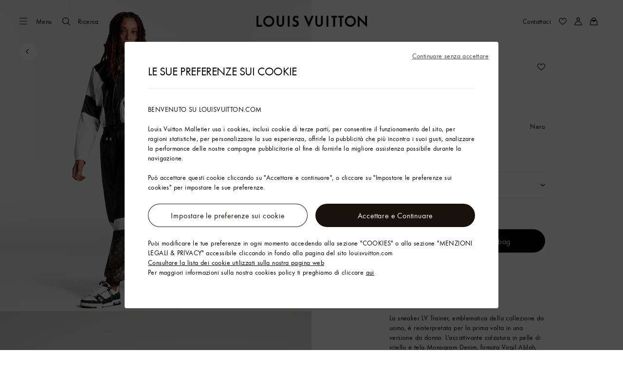

--- FILE ---
content_type: application/x-javascript
request_url: https://it.louisvuitton.com/_nuxt/20952143613/GetTheLook-B9NaLnLg.js
body_size: 4488
content:
(function(){"use strict";(function(e){try{if(e.includes("/static_lvfront/")&&(e=e.replace(/(..\/)+static_lvfront/g,`${window.location.origin}/static_lvfront`)),Array.from(document.head.getElementsByTagName("style")).map(t=>t.innerText).some(t=>t==e))return;if(typeof document<"u"){const t=document.createElement("style");t.appendChild(document.createTextNode(e)),document.head.appendChild(t)}}catch(t){console.error("Css injection error",t)}})(`.lv-get-the-look{display:flex;flex-flow:row wrap}[dir] .lv-get-the-look{padding:0}.lv-get-the-look__title{box-sizing:border-box;width:100%}[dir] .lv-get-the-look__title{margin:1.5rem 0;padding-left:6.4vw;padding-right:6.4vw;text-align:start}@media screen and (min-width:48rem){[dir] .lv-get-the-look__title{padding-left:3.125vw;padding-right:3.125vw}}@media screen and (min-width:64rem){[dir] .lv-get-the-look__title{padding-left:4.6875vw;padding-right:4.6875vw}}@media screen and (min-width:90rem){[dir] .lv-get-the-look__title{padding-left:8.3333333333vw;padding-right:8.3333333333vw}}@media screen and (min-width:48rem){[dir] .lv-get-the-look__title{margin:3rem 0}}.lv-get-the-look__look-wrapper{position:relative}[dir] .lv-get-the-look__look-wrapper{background-color:#f8f8f8}.lv-get-the-look__cards-wrapper,.lv-get-the-look__look-wrapper{width:100%}@media screen and (min-width:48rem){.lv-get-the-look__cards-wrapper,.lv-get-the-look__look-wrapper{position:relative;width:50%}}.lv-get-the-look__modal-button{display:block;width:100%}.lv-get-the-look__look{width:100%}@media screen and (min-width:48rem){.lv-get-the-look__cards-wrapper.-has-scroll{overflow-y:scroll}}.lv-get-the-look__cards-list{display:grid;grid-template-columns:repeat(2,1fr);width:100%}@media screen and (min-width:48rem){.lv-get-the-look__cards-list{position:absolute}}
.lv-product{min-height:100vh}.lv-product__purchase{opacity:0}[dir] .lv-product__purchase{transition:opacity .3s cubic-bezier(.39,.575,.565,1)}.lv-product__purchase.-calculated.-loaded{opacity:1}.lv-product__purchase.-calculated.-loaded:has(.lv-button.-primary){bottom:calc(var(--height)*-1 - -3.75rem);position:sticky}@media screen and (min-width:64rem){.lv-product__purchase{opacity:1}.lv-product__purchase.-calculated.-loaded:has(.lv-button.-primary){bottom:auto;position:relative}}.lv-product__oob-icon{color:#294883;height:.875rem;width:.875rem}.lv-product__interactions{align-items:center;display:flex;gap:1rem;justify-content:flex-end;position:absolute;top:0}[dir=ltr] .lv-product__interactions{right:0}[dir=rtl] .lv-product__interactions{left:0}[dir] .lv-product__interactions .lv-product-add-to-wishlist__button{margin:-.5rem}[dir] .lv-product__interactions .lv-button.-only-icon{padding:.5rem}.lv-product__interactions.-is-oob{align-items:flex-end;flex-direction:column;gap:.5rem}[dir] .lv-product__quantity{border-bottom:1px solid #e1e1e1}[dir] .lv-product__size-guide{margin:1rem 0 0}.lv-product__kitting-perso{align-items:center;display:flex;gap:1.5rem;justify-content:space-between}[dir] .lv-product__kitting-title{margin:0}[dir] .lv-product .lv-product-refill-button,[dir] .lv-product .lv-product-virtual-studio{margin:.5rem 0 0}[dir] .lv-product__locate-in-store .lv-button{background:transparent}[dir] .lv-product__locate-in-store+*>.lv-product-purchase__description-flex{margin-top:0}.lv-product__head{position:relative}.lv-product__commercial-tag{color:inherit;color:#767676;font-size:.875rem;font-weight:400;letter-spacing:.025rem;line-height:1rem}[dir] .lv-product__commercial-tag{margin-bottom:.25rem;margin-top:1rem}.lv-product__commercial-tag:lang(ko),.lv-product__commercial-tag:lang(zh){font-size:.7875rem}.lv-product__commercial-tag:lang(ja){font-size:.7rem}.lv-product__commercial-tag:lang(ja),.lv-product__commercial-tag:lang(ko),.lv-product__commercial-tag:lang(th),.lv-product__commercial-tag:lang(zh){font-style:normal;letter-spacing:0;line-height:normal}.lv-product__commercial-tag:lang(th){word-break:break-word}.lv-product__commercial-tag:lang(vi){line-height:1.3}.lv-product__sections{position:relative}[dir] .lv-product__sections{background:#fff;margin:0}.lv-product__perso-buttons{display:flex;flex-direction:column;gap:1rem}.lv-product__sku-wrapper{align-items:center;display:flex}[dir] .lv-product__sku-wrapper{margin:0 0 .25rem}[dir=ltr] .lv-product__sku-wrapper .lv-icon{margin-right:.5rem}[dir=rtl] .lv-product__sku-wrapper .lv-icon{margin-left:.5rem}.lv-product__sku{display:block}.lv-product__long-sku:before{content:"";display:inline-block;height:.625rem;position:relative;width:.0625rem}[dir] .lv-product__long-sku:before{background-color:#000;margin:0 .5rem}[dir=ltr] .lv-product__long-sku:before{left:0}[dir=rtl] .lv-product__long-sku:before{right:0}.lv-product__name{text-transform:none}[dir] .lv-product__name{margin:0 0 .25rem}[dir] .lv-product__panels{margin-top:1rem}[dir] .lv-product__panels div:first-child .lv-product-panel__button{border-bottom:1px solid #e1e1e1}[dir] .lv-product__panels div:not(:first-child) .lv-product-panel__button{border-top:none}[dir] .lv-product__panels div:last-child .lv-product-panel__button{border-bottom:none}@media screen and (min-width:64rem){.lv-product__panels{-moz-column-gap:1rem;column-gap:1rem;display:flex}[dir] .lv-product__panels div:first-child .lv-product-panel__button{border-bottom:none}}[dir] .lv-product__section{background:#fff}[dir] .lv-product__section-title{margin:0 0 1.5rem}@media screen and (min-width:64rem){[dir] .lv-product__section-title{margin-bottom:2rem}}.lv-product__section .-square-ratio{display:block;overflow:hidden;position:relative;width:100%}.lv-product__section .-square-ratio:before{content:"";display:block;width:100%}[dir] .lv-product__section .-square-ratio:before{padding-top:100%}.lv-product__section .-square-ratio>:not(button):not(.lv-loader):not(.lv-nosized){position:absolute;top:0;width:100%}[dir] .lv-product__section .-square-ratio>:not(button):not(.lv-loader):not(.lv-nosized){left:0;right:0}.lv-product__section .-square-ratio>:not(button):not(.lv-loader):not(.lv-nosized).-v-align{top:50%}[dir] .lv-product__section .-square-ratio>:not(button):not(.lv-loader):not(.lv-nosized).-v-align{transform:translateY(-50%)}.lv-product__section .-portrait-ratio{display:block;overflow:hidden;position:relative;width:100%}.lv-product__section .-portrait-ratio:before{content:"";display:block;width:100%}[dir] .lv-product__section .-portrait-ratio:before{padding-top:125%}.lv-product__section .-portrait-ratio>:not(button):not(.lv-loader):not(.lv-nosized){position:absolute;top:0;width:100%}[dir] .lv-product__section .-portrait-ratio>:not(button):not(.lv-loader):not(.lv-nosized){left:0;right:0}.lv-product__section .-portrait-ratio>:not(button):not(.lv-loader):not(.lv-nosized).-v-align{top:50%}[dir] .lv-product__section .-portrait-ratio>:not(button):not(.lv-loader):not(.lv-nosized).-v-align{transform:translateY(-50%)}.lv-product__section .-landscape-ratio{display:block;overflow:hidden;position:relative;width:100%}.lv-product__section .-landscape-ratio:before{content:"";display:block;width:100%}[dir] .lv-product__section .-landscape-ratio:before{padding-top:56.27462%}.lv-product__section .-landscape-ratio>:not(button):not(.lv-loader):not(.lv-nosized){position:absolute;top:0;width:100%}[dir] .lv-product__section .-landscape-ratio>:not(button):not(.lv-loader):not(.lv-nosized){left:0;right:0}.lv-product__section .-landscape-ratio>:not(button):not(.lv-loader):not(.lv-nosized).-v-align{top:50%}[dir] .lv-product__section .-landscape-ratio>:not(button):not(.lv-loader):not(.lv-nosized).-v-align{transform:translateY(-50%)}[dir] .lv-product__section.-detailed{margin-top:2rem!important}@media screen and (min-width:64rem){.lv-product__section.-detailed{display:flex;justify-content:space-between}[dir] .lv-product__section.-detailed{margin-top:5rem}}[dir] .lv-product__section.-exclu-services{padding:2rem .5rem}.lv-product__section.-exclu-services .lv-product__section-title{box-sizing:border-box}[dir] .lv-product__section.-exclu-services .lv-product__section-title{padding-left:6.4vw;padding-right:6.4vw}@media screen and (min-width:48rem){[dir] .lv-product__section.-exclu-services .lv-product__section-title{padding-left:3.125vw;padding-right:3.125vw}}@media screen and (min-width:64rem){[dir] .lv-product__section.-exclu-services .lv-product__section-title{padding-left:4.6875vw;padding-right:4.6875vw}}@media screen and (min-width:90rem){[dir] .lv-product__section.-exclu-services .lv-product__section-title{padding-left:8.3333333333vw;padding-right:8.3333333333vw}}@media screen and (min-width:64rem){[dir] .lv-product__section.-exclu-services{padding:5rem .5rem}[dir] .lv-product__section.-exclu-services .lv-product__section-title{text-align:center}}.lv-product__section.-otherviews{align-items:stretch;display:flex;flex-direction:column}.lv-product__section.-otherviews header{flex:1 1 100%}.lv-product__section.-otherviews a{color:inherit;color:#000;font-size:1rem;font-size:1.125rem;font-weight:400;letter-spacing:.025rem;line-height:1.25rem;text-decoration:none}[dir] .lv-product__section.-otherviews a{box-shadow:0 2px 0 -1px currentColor;cursor:pointer;transition:color .3s cubic-bezier(.39,.575,.565,1)}.lv-product__section.-otherviews a:lang(ko),.lv-product__section.-otherviews a:lang(zh){font-size:.9rem}.lv-product__section.-otherviews a:lang(ja){font-size:.8rem}.lv-product__section.-otherviews a:lang(ja),.lv-product__section.-otherviews a:lang(ko),.lv-product__section.-otherviews a:lang(th),.lv-product__section.-otherviews a:lang(zh){font-style:normal;letter-spacing:0;line-height:normal}.lv-product__section.-otherviews a:lang(th){word-break:break-word}.lv-product__section.-otherviews a:lang(vi){line-height:1.3}@media(forced-colors:active){.lv-product__section.-otherviews a{text-decoration:underline}[dir] .lv-product__section.-otherviews a{box-shadow:none}}@media(-moz-touch-enabled:0),(-webkit-hover:hover),(hover:hover)and (pointer:fine){.lv-product__section.-otherviews a:hover{color:#0009}}.keyboard-is-used .lv-product__section.-otherviews a:focus{color:#0009}.lv-product__section.-otherviews a:disabled{color:#0006}[dir] .lv-product__section.-otherviews a:disabled{cursor:auto}.lv-product__section.-otherviews>div:not(.lv-product__section-media)>*+*{display:inline-block}@media screen and (min-width:64rem){.lv-product__section.-otherviews{align-items:flex-start;flex-flow:row wrap}[dir] .lv-product__section.-otherviews{padding:0 8.3333333333vw}[dir] .lv-product__section.-otherviews header{margin-bottom:6rem}[dir] .lv-product__section.-otherviews>*+*{margin-top:0}.lv-product__section.-otherviews>*{flex:1 1 50%}.lv-product__section.-otherviews>div:not(.lv-product__section-media){box-sizing:border-box;max-width:50%}.lv-product__section.-otherviews .lv-product__section-media{box-sizing:border-box;max-width:50%;position:relative}[dir=ltr] .lv-product__section.-otherviews .lv-product__section-media{padding:0 0 0 1rem}[dir=ltr] .lv-product__section.-otherviews .lv-product__section-main,[dir=rtl] .lv-product__section.-otherviews .lv-product__section-media{padding:0 1rem 0 0}[dir=rtl] .lv-product__section.-otherviews .lv-product__section-main{padding:0 0 0 1rem}.lv-product__section.-otherviews.-center{justify-content:center}.lv-product__section.-otherviews.-center>*{box-sizing:border-box}[dir=ltr] .lv-product__section.-otherviews.-center>*{margin-left:-6.4vw}[dir=rtl] .lv-product__section.-otherviews.-center>*{margin-right:-6.4vw}}@media screen and (min-width:64rem)and (min-width:48rem){[dir=ltr] .lv-product__section.-otherviews.-center>*{margin-left:-3.125vw}[dir=rtl] .lv-product__section.-otherviews.-center>*{margin-right:-3.125vw}}@media screen and (min-width:64rem)and (min-width:64rem){[dir=ltr] .lv-product__section.-otherviews.-center>*{margin-left:-4.6875vw}[dir=rtl] .lv-product__section.-otherviews.-center>*{margin-right:-4.6875vw}}@media screen and (min-width:64rem)and (min-width:90rem){[dir=ltr] .lv-product__section.-otherviews.-center>*{margin-left:-8.3333333333vw}[dir=rtl] .lv-product__section.-otherviews.-center>*{margin-right:-8.3333333333vw}}[dir=ltr] .lv-product__section.-otherviews.-center .lv-product__section-main{padding-left:8.3333333333%;padding-right:0}[dir=rtl] .lv-product__section.-otherviews.-center .lv-product__section-main{padding-left:0;padding-right:8.3333333333%}.lv-product__section.-services{align-items:center;display:flex;flex-direction:column}[dir] .lv-product__section.-services{padding-bottom:2.5rem}.lv-product__section.-services>*{flex:1 1 100%}.lv-product__section.-services header{justify-content:flex-start}[dir] .lv-product__section.-services header{padding:0}[dir] .lv-product__section.-services header h2{margin:0}@media screen and (min-width:64rem){.lv-product__section.-services{flex-flow:row wrap}.lv-product__section.-services>*+*{flex:1 1 50%;width:50%}}[dir] .lv-product__section.lv-product-page-craftsmanship{margin:2.5rem 0 0}@media screen and (min-width:64rem){[dir] .lv-product__section.lv-product-page-craftsmanship{margin-top:4rem}}[dir] .lv-product__section.lv-product-edito{margin:4rem 0 0}@media screen and (min-width:64rem){[dir] .lv-product__section.lv-product-edito{margin-top:0}}[dir] .lv-product__description{margin:0 0 1rem}[dir] .lv-product__detailed-features,[dir] .lv-product__information{margin-bottom:1.5rem}[dir] .lv-product__information .lv-product-detailed-information{border-top:1px solid #efefef}[dir] .lv-product__information .lv-product-detailed-information .lv-expandable-panel{border-bottom:1px solid #efefef}[dir] .lv-product__information .lv-product__details{margin-bottom:1.5rem}.lv-product__header-buttons{display:flex;flex-direction:column}[dir] .lv-product__header-buttons{margin-top:3rem}.lv-product__header-buttons .lv-expandable-panel .lv-product__view-more-button{color:inherit;color:#000;font-size:.875rem;font-weight:400;letter-spacing:.025rem;line-height:1rem;text-decoration:none}[dir] .lv-product__header-buttons .lv-expandable-panel .lv-product__view-more-button{box-shadow:0 2px 0 -1px currentColor;cursor:pointer;transition:color .3s cubic-bezier(.39,.575,.565,1)}.lv-product__header-buttons .lv-expandable-panel .lv-product__view-more-button:lang(ko),.lv-product__header-buttons .lv-expandable-panel .lv-product__view-more-button:lang(zh){font-size:.7875rem}.lv-product__header-buttons .lv-expandable-panel .lv-product__view-more-button:lang(ja){font-size:.7rem;font-style:normal;letter-spacing:0;line-height:normal}.lv-product__header-buttons .lv-expandable-panel .lv-product__view-more-button:lang(ko),.lv-product__header-buttons .lv-expandable-panel .lv-product__view-more-button:lang(th),.lv-product__header-buttons .lv-expandable-panel .lv-product__view-more-button:lang(zh){font-style:normal;letter-spacing:0;line-height:normal}.lv-product__header-buttons .lv-expandable-panel .lv-product__view-more-button:lang(th){word-break:break-word}.lv-product__header-buttons .lv-expandable-panel .lv-product__view-more-button:lang(vi){line-height:1.3}@media(forced-colors:active){.lv-product__header-buttons .lv-expandable-panel .lv-product__view-more-button{text-decoration:underline}[dir] .lv-product__header-buttons .lv-expandable-panel .lv-product__view-more-button{box-shadow:none}}@media(-moz-touch-enabled:0),(-webkit-hover:hover),(hover:hover)and (pointer:fine){.lv-product__header-buttons .lv-expandable-panel .lv-product__view-more-button:hover{color:#0009}}.keyboard-is-used .lv-product__header-buttons .lv-expandable-panel .lv-product__view-more-button:focus{color:#0009}.lv-product__header-buttons .lv-expandable-panel .lv-product__view-more-button:disabled{color:#0006}[dir] .lv-product__header-buttons .lv-expandable-panel .lv-product__view-more-button:disabled{cursor:auto}[dir] .lv-product__header-buttons .lv-product-features-buttons{margin-top:0}[dir] .lv-product__header-buttons .lv-product-features-buttons .lv-product-features-buttons__button{margin:1rem 0 0}[dir] .lv-product__price{margin-bottom:1.5rem}[dir] .lv-product .lv-back-button,[dir] .lv-product .lv-video-loop__play-pause{margin:1rem}@media screen and (min-width:48rem){[dir=ltr] .lv-product .lv-back-button,[dir=ltr] .lv-product .lv-video-loop__play-pause{margin:1.5rem 1.5rem 1.5rem 3.125vw}[dir=rtl] .lv-product .lv-back-button,[dir=rtl] .lv-product .lv-video-loop__play-pause{margin:1.5rem 3.125vw 1.5rem 1.5rem}}@media screen and (min-width:64rem){[dir=ltr] .lv-product .lv-back-button,[dir=ltr] .lv-product .lv-video-loop__play-pause{margin:2.5rem 2.5rem 2.5rem 3.125vw}[dir=rtl] .lv-product .lv-back-button,[dir=rtl] .lv-product .lv-video-loop__play-pause{margin:2.5rem 3.125vw 2.5rem 2.5rem}}.lv-product .lv-back-button{position:absolute;top:0;z-index:3}[dir] .lv-product .lv-product-immersion+.lv-product-page-edito{margin:0 auto}[dir=ltr] .lv-product .lv-product-cross-sell .lv-tabs__panels{margin-right:0}[dir=rtl] .lv-product .lv-product-cross-sell .lv-tabs__panels{margin-left:0}[dir] .lv-product .lv-product-variations+.lv-product-personalization-panel{border-top:1px solid #e1e1e1}[dir] .lv-product .lv-product-variations:has(.lv-product-variations__size)+.lv-quantity{margin-top:1.5rem}[dir] .lv-product .lv-product-variations.-with-contextual-sizing+.lv-product-personalization{margin-top:1rem}[dir] .lv-product .lv-product-sourcing+.lv-product-personalization{margin-top:.5rem}.-header-is-immersive .lv-product .lv-product-page-header .lv-back-button{top:2.5rem}@media screen and (min-width:48rem){.-header-is-immersive .lv-product .lv-product-page-header .lv-back-button{top:4rem}}@media screen and (min-width:64rem){.-header-is-immersive .lv-product .lv-product-page-header .lv-back-button{top:3rem}}.lv-product__highend-perso-container{height:100vh;position:relative}.lv-product__highend-perso-iframe{height:100%;width:100%}.lv-product.-highend{display:block;min-height:calc(var(--vh, 1vh)*100 - 3.5rem);position:relative}@media screen and (min-width:64rem){.lv-product.-highend{min-height:calc(var(--vh, 1vh)*100 - 5.5rem)}}`)})();
import{_ as P,cL as y,H as M,a6 as v,Y as r,K as u,O as n,Q as l,R as S,T as z,Z as I,$ as G,at as b,X as k,W as B,a2 as Z,V as w,a1 as L,cX as g,J as D,ag as N,ai as h,aj as m}from"./layout-CBbdxx7m.js";import{M as O}from"./pages/products-legacy/_id_/index.vue-CKwSM9Js.js";import"./rollup-vendor-Csqo9Ap5.js";import"./nuxt-comp-8E_Cefw8.js";const A={name:"GetTheLook",tracking:{default:{categoryGa:"cross_sell",actionPosition:"get_the_look",actionType:"cross_sell"}},components:{ProductCardWithAddToCart:O,ResponsivePicture:v,Modal:M,ProductZoomModal:y},props:{look:{type:Object,default:()=>({})},skuId:{type:String,default:null},hasNotifyMe:{type:Boolean,default:!1}},setup(){const{sendTrackingData:e}=D({categoryGa:"cross_sell",actionPosition:"get_the_look",actionType:"cross_sell",item_list_name:"product_sheet.get_the_look"}),{generateTestId:t}=N(),s={productCard:{wishlist:t(h.Product,"ymalWishlistIcon",m.Button)},addToCartButton:t(h.Product,"gtlAddToCart",m.Button)};return{sendTrackingData:e,Usages:h,generateTestId:t,testIdData:s}},data(){return{isModalOpen:!1,modalTrigger:null,addToCartTracking:{categoryGa:"cross_sell",actionPosition:"cta_cross_sell",actionType:"cross_sell",item_list_name:"product_sheet.get_the_look"}}},computed:{isMediaQueryInit(){return this.$store.state.isMediaQueryInit},hasMoreThanFourItems(){return this.look.skus.length>4},transformedMedias(){return[{name:"look",url:this.look.image}]},title(){return this.$t(this.look.enableViewBySet?"product_page_get_the_set":"product_page_complete_the_look")}},methods:{trackCardClick(e,t,s="_product_selection"){this.sendTrackingData({actionId:"product_selection",actionGa:`get_the_look${s}`,labelGa:t,positionNumber:`${e+1}`,crossSellProductSku:t,...s==="_quick_add_to_bag"&&{actionPosition:"cta_cross_sell",actionId:`get_the_look${s}`}})},getPanelCardTracking(e){this.sendTrackingData({actionId:"see_details",actionGa:"get_the_look_see_detail",actionPosition:"cta_cross_sell",labelGa:e,crossSellProductSku:e})},trackSizeChanged({identifier:e,inStock:t,size:s}={}){this.sendTrackingData({actionId:t?"size_selected":"size_unavailable",actionGa:t?"get_the_look_size_selected":"get_the_look_size_unavailable",actionPosition:"cta_cross_sell",labelGa:e,contentId:s,crossSellProductSku:e})},trackSizeGuideClick(e){this.sendTrackingData({actionId:"size_guide",actionGa:"get_the_look_size_guide",actionPosition:"cta_cross_sell",labelGa:e,crossSellProductSku:e})},openZoomModal(){this.modalTrigger=this.$refs.imageLookButton,this.isModalOpen=!0,this.$store.commit(g,!0),this.trackZoomModal()},closeZoomModal(){this.modalTrigger=null,this.isModalOpen=!1,this.$store.commit(g,!1)},trackZoomModal(){this.sendTrackingData({actionGa:"get_the_look_zoom_modale",actionPosition:"get_the_look_zoom",actionId:"zoom",labelGa:this.skuId})}}},R=["data-testid"],V={class:"lv-get-the-look__title heading-s"},W={class:"lv-get-the-look__look-wrapper"},E=["aria-label"],Q={ref:"list",class:"lv-list lv-get-the-look__cards-list"},x=["id","data-index"];function F(e,t,s,d,c,o){const p=r("ResponsivePicture"),C=r("ProductCardWithAddToCart"),f=r("ProductZoomModal"),T=r("Modal");return n(),u("div",{class:"lv-get-the-look","data-testid":d.generateTestId(d.Usages.Product,"getTheLookSection","panel")},[l("h2",V,I(o.title),1),l("div",W,[l("div",{ref:"imageLookButton",role:"button",tabindex:"0",class:"lv-get-the-look__modal-button","aria-label":e.$t("alt_zoom_look"),onClick:t[0]||(t[0]=(...a)=>o.openZoomModal&&o.openZoomModal(...a)),onKeydown:t[1]||(t[1]=G(b((...a)=>o.openZoomModal&&o.openZoomModal(...a),["prevent"]),["enter","space"]))},[k(p,{filename:s.look.image,widths:{xs:"full"},fit:"contain",lazy:"",class:"lv-get-the-look__look placeholder-portrait"},null,8,["filename"])],40,E)]),l("div",{class:w(["lv-get-the-look__cards-wrapper",{"-has-scroll":o.hasMoreThanFourItems}])},[l("ul",Q,[(n(!0),u(B,null,Z(s.look.skus,(a,i)=>(n(),u("li",{id:a.id||`list-item-${i}`,ref_for:!0,ref:`item_${i}`,key:a.id,"data-index":i},[k(C,{sku:a,"media-widths":{xs:"half",l:"quarter"},"layout-type":"full-bleed","has-wishlist":"","has-otherviews":"",index:i,"emit-size-guide-event":"","gtl-add-to-cart-tracking":c.addToCartTracking,"has-notify-me":s.hasNotifyMe,"purchase-information":a.purchaseInformation,"test-id-data":d.testIdData,onQuickAddToBag:_=>o.trackCardClick(i,a.identifier,"_quick_add_to_bag"),onSkuClicked:_=>o.trackCardClick(i,a.identifier),onPanelCardClicked:_=>o.getPanelCardTracking(a.identifier),onSizeChanged:o.trackSizeChanged,onSizeGuideClick:_=>o.trackSizeGuideClick(a.identifier)},null,8,["sku","index","gtl-add-to-cart-tracking","has-notify-me","purchase-information","test-id-data","onQuickAddToBag","onSkuClicked","onPanelCardClicked","onSizeChanged","onSizeGuideClick"])],8,x))),128))],512)],2),c.isModalOpen?(n(),S(T,{key:0,type:e.$modalTypes.FULLSCREEN,"modal-class":"lv-get-the-look__zoom-modal","trigger-element":c.modalTrigger,onClosed:o.closeZoomModal},{default:L(()=>[k(f,{medias:o.transformedMedias},null,8,["medias"])]),_:1},8,["type","trigger-element","onClosed"])):z("",!0)],8,R)}const X=P(A,[["render",F]]);export{X as default};
//# sourceMappingURL=GetTheLook-B9NaLnLg.js.map
